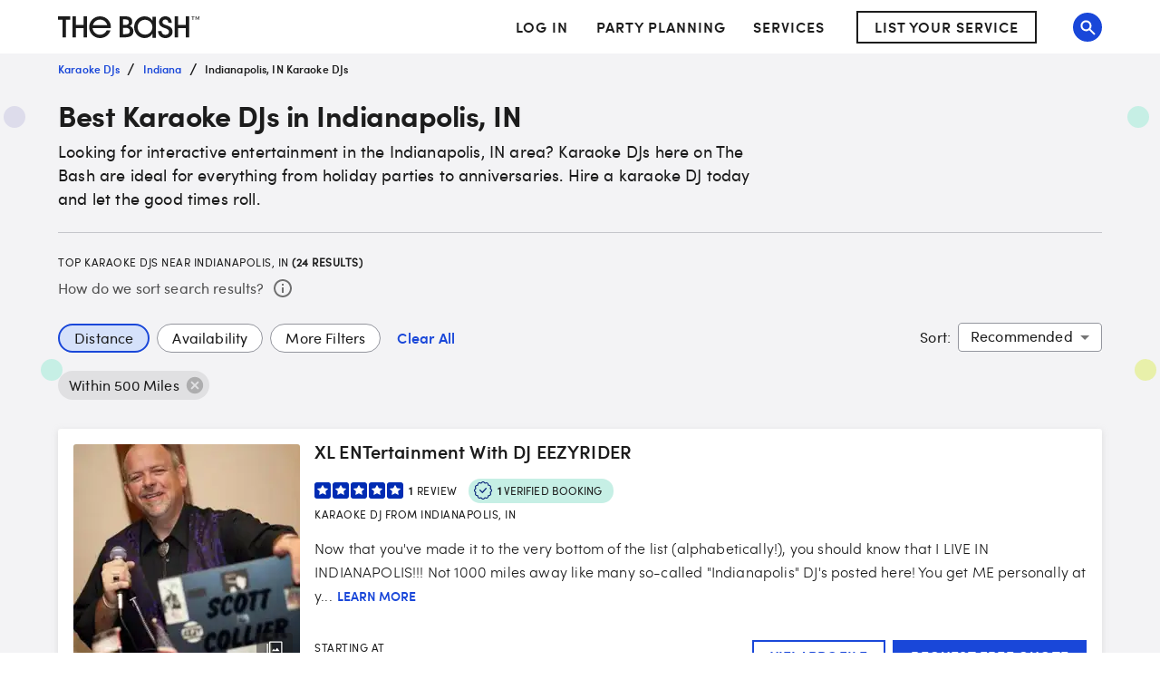

--- FILE ---
content_type: application/javascript; charset=UTF-8
request_url: https://www.thebash.com/_next/static/chunks/6253-0716a923617c7d51.js
body_size: 2084
content:
(self.webpackChunk_N_E=self.webpackChunk_N_E||[]).push([[6253],{94048:function(e,t,n){"use strict";var r=n(67294),m=n(45697),i=n.n(m);let o=({data:e})=>r.createElement("script",{type:"application/ld+json",dangerouslySetInnerHTML:{__html:JSON.stringify(e,null,4)}});o.propTypes={data:i().oneOfType([i().arrayOf(i().object),i().shape({})]).isRequired},t.Z=o},73974:function(e,t,n){"use strict";var r=n(67294),m=n(45697),i=n.n(m),o=n(77527),u=n(90642);let s=(0,n(70917).F4)({"0%":{boxShadow:"0 -3em 0 0.2em, 2em -2em 0 0em, 3em 0 0 -1em, 2em 2em 0 -1em, 0 3em 0 -1em, -2em 2em 0 -1em, -3em 0 0 -1em, -2em -2em 0 0"},"100%":{boxShadow:"0 -3em 0 0.2em, 2em -2em 0 0em, 3em 0 0 -1em, 2em 2em 0 -1em, 0 3em 0 -1em, -2em 2em 0 -1em, -3em 0 0 -1em, -2em -2em 0 0"},"12.5%":{boxShadow:"0 -3em 0 0, 2em -2em 0 0.2em, 3em 0 0 0, 2em 2em 0 -1em, 0 3em 0 -1em, -2em 2em 0 -1em, -3em 0 0 -1em, -2em -2em 0 -1em"},"25%":{boxShadow:"0 -3em 0 -0.5em, 2em -2em 0 0, 3em 0 0 0.2em, 2em 2em 0 0, 0 3em 0 -1em, -2em 2em 0 -1em, -3em 0 0 -1em, -2em -2em 0 -1em"},"37.5%":{boxShadow:"0 -3em 0 -1em, 2em -2em 0 -1em, 3em 0em 0 0, 2em 2em 0 0.2em, 0 3em 0 0em, -2em 2em 0 -1em, -3em 0em 0 -1em, -2em -2em 0 -1em"},"50%":{boxShadow:"0 -3em 0 -1em, 2em -2em 0 -1em, 3em 0 0 -1em, 2em 2em 0 0em, 0 3em 0 0.2em, -2em 2em 0 0, -3em 0em 0 -1em, -2em -2em 0 -1em"},"62.5%":{boxShadow:"0 -3em 0 -1em, 2em -2em 0 -1em, 3em 0 0 -1em, 2em 2em 0 -1em, 0 3em 0 0, -2em 2em 0 0.2em, -3em 0 0 0, -2em -2em 0 -1em"},"75%":{boxShadow:"0em -3em 0 -1em, 2em -2em 0 -1em, 3em 0em 0 -1em, 2em 2em 0 -1em, 0 3em 0 -1em, -2em 2em 0 0, -3em 0em 0 0.2em, -2em -2em 0 0"},"87.5%":{boxShadow:"0em -3em 0 0, 2em -2em 0 -1em, 3em 0 0 -1em, 2em 2em 0 -1em, 0 3em 0 -1em, -2em 2em 0 0, -3em 0em 0 0, -2em -2em 0 0.2em"}}),c=(0,o.ZP)(u.Z)(({theme:e,...t})=>({animation:`${s} 1.3s infinite linear`,borderRadius:"50%",color:t.dark?e.palette.blue[200]:e.palette.blue[300],fontSize:t.inline?4:13,height:t.inline?4:10,width:t.inline?4:10,margin:t.inline?"0 0 0 25px":"100px auto",position:"relative",textIndent:"-9999em",transform:"translateZ(0)",display:t.inline?"inline-block":"block"})),l=e=>{let{dark:t,inline:n,sx:m}=e;return r.createElement(c,{dark:t,inline:n,sx:m})};l.propTypes={dark:i().bool,inline:i().bool,sx:i().oneOfType([i().shape({}),i().func])},l.defaultProps={dark:!1,inline:!1,sx:{}},t.Z=l},95639:function(e,t,n){"use strict";var r=n(64836);t.Z=void 0;var m=r(n(33651)),i=n(85893),o=(0,m.default)((0,i.jsx)("path",{d:"M19 6.41 17.59 5 12 10.59 6.41 5 5 6.41 10.59 12 5 17.59 6.41 19 12 13.41 17.59 19 19 17.59 13.41 12z"}),"Close");t.Z=o},33651:function(e,t,n){"use strict";Object.defineProperty(t,"__esModule",{value:!0}),Object.defineProperty(t,"default",{enumerable:!0,get:function(){return r.createSvgIcon}});var r=n(83211)},66048:function(e,t,n){"use strict";var r=n(49064);t.Z=r.Z},83211:function(e,t,n){"use strict";n.r(t),n.d(t,{capitalize:function(){return m.Z},createChainedFunction:function(){return i.Z},createSvgIcon:function(){return o.Z},debounce:function(){return u.Z},deprecatedPropType:function(){return s},isMuiElement:function(){return c.Z},ownerDocument:function(){return l.Z},ownerWindow:function(){return a.Z},requirePropFactory:function(){return f},setRef:function(){return d},unstable_ClassNameGenerator:function(){return y},unstable_useEnhancedEffect:function(){return p.Z},unstable_useId:function(){return h.Z},unsupportedProp:function(){return b},useControlled:function(){return v.Z},useEventCallback:function(){return g.Z},useForkRef:function(){return Z.Z},useIsFocusVisible:function(){return w.Z}});var r=n(37078),m=n(66643),i=n(66048),o=n(30139),u=n(27876),s=function(e,t){return()=>null},c=n(24493),l=n(83772),a=n(51520),f=function(e,t){return()=>null},d=n(7960).Z,p=n(27229),h=n(42783),b=function(e,t,n,r,m){return null},v=n(85206),g=n(30403),Z=n(7491),w=n(43300);let y={configure:e=>{r.Z.configure(e)}}},42783:function(e,t,n){"use strict";var r=n(57579);t.Z=r.Z},64836:function(e){e.exports=function(e){return e&&e.__esModule?e:{default:e}},e.exports.__esModule=!0,e.exports.default=e.exports},97650:function(e,t,n){"use strict";let r;n.d(t,{YD:function(){return s}});var m=n(67294);let i=new Map,o=new WeakMap,u=0;function s({threshold:e,delay:t,trackVisibility:n,rootMargin:s,root:c,triggerOnce:l,skip:a,initialInView:f,fallbackInView:d,onChange:p}={}){var h;let[b,v]=m.useState(null),g=m.useRef(),[Z,w]=m.useState({inView:!!f,entry:void 0});g.current=p,m.useEffect(()=>{if(a||!b)return;let m=function(e,t,n={},m=r){if(void 0===window.IntersectionObserver&&void 0!==m){let r=e.getBoundingClientRect();return t(m,{isIntersecting:m,target:e,intersectionRatio:"number"==typeof n.threshold?n.threshold:0,time:0,boundingClientRect:r,intersectionRect:r,rootBounds:r}),()=>{}}let{id:s,observer:c,elements:l}=function(e){let t=Object.keys(e).sort().filter(t=>void 0!==e[t]).map(t=>{var n;return`${t}_${"root"===t?(n=e.root)?(o.has(n)||(u+=1,o.set(n,u.toString())),o.get(n)):"0":e[t]}`}).toString(),n=i.get(t);if(!n){let r;let m=new Map,o=new IntersectionObserver(t=>{t.forEach(t=>{var n;let i=t.isIntersecting&&r.some(e=>t.intersectionRatio>=e);e.trackVisibility&&void 0===t.isVisible&&(t.isVisible=i),null==(n=m.get(t.target))||n.forEach(e=>{e(i,t)})})},e);r=o.thresholds||(Array.isArray(e.threshold)?e.threshold:[e.threshold||0]),n={id:t,observer:o,elements:m},i.set(t,n)}return n}(n),a=l.get(e)||[];return l.has(e)||l.set(e,a),a.push(t),c.observe(e),function(){a.splice(a.indexOf(t),1),0===a.length&&(l.delete(e),c.unobserve(e)),0===l.size&&(c.disconnect(),i.delete(s))}}(b,(e,t)=>{w({inView:e,entry:t}),g.current&&g.current(e,t),t.isIntersecting&&l&&m&&(m(),m=void 0)},{root:c,rootMargin:s,threshold:e,trackVisibility:n,delay:t},d);return()=>{m&&m()}},[Array.isArray(e)?e.toString():e,b,c,s,l,a,n,d,t]);let y=null==(h=Z.entry)?void 0:h.target;m.useEffect(()=>{b||!y||l||a||w({inView:!!f,entry:void 0})},[b,y,l,a,f]);let x=[v,Z.inView,Z.entry];return x.ref=x[0],x.inView=x[1],x.entry=x[2],x}}}]);
//# sourceMappingURL=6253-0716a923617c7d51.js.map

--- FILE ---
content_type: application/javascript; charset=UTF-8
request_url: https://www.thebash.com/_next/static/chunks/6845-4df766baf7fb4b34.js
body_size: 8300
content:
"use strict";(self.webpackChunk_N_E=self.webpackChunk_N_E||[]).push([[6845],{56319:function(e,t,n){n.d(t,{H:function(){return j}});var r=n(63024),a=n(66381),o=n(50568);function i(e,t){(0,o.Z)(2,arguments);var n=(0,a.Z)(e),i=(0,r.Z)(t);return isNaN(i)?new Date(NaN):(i&&n.setDate(n.getDate()+i),n)}var u=n(78450);function l(e,t){(0,o.Z)(2,arguments);var n=(0,a.Z)(e),i=(0,r.Z)(t);if(isNaN(i))return new Date(NaN);if(!i)return n;var u=n.getDate(),l=new Date(n.getTime());return(l.setMonth(n.getMonth()+i+1,0),u>=l.getDate())?l:(n.setFullYear(l.getFullYear(),l.getMonth(),u),n)}function s(e,t){return(0,o.Z)(2,arguments),l(e,12*(0,r.Z)(t))}function c(e,t){(0,o.Z)(2,arguments);var n=(0,a.Z)(e),r=(0,a.Z)(t),i=n.getTime()-r.getTime();return i<0?-1:i>0?1:i}function d(e){(0,o.Z)(1,arguments);var t=(0,a.Z)(e);return t.setHours(23,59,59,999),t}function h(e){(0,o.Z)(1,arguments);var t=(0,a.Z)(e),n=t.getMonth();return t.setFullYear(t.getFullYear(),n+1,0),t.setHours(23,59,59,999),t}function f(e,t){(0,o.Z)(2,arguments);var n,r=(0,a.Z)(e),i=(0,a.Z)(t),u=c(r,i),l=Math.abs(function(e,t){(0,o.Z)(2,arguments);var n=(0,a.Z)(e),r=(0,a.Z)(t);return 12*(n.getFullYear()-r.getFullYear())+(n.getMonth()-r.getMonth())}(r,i));if(l<1)n=0;else{1===r.getMonth()&&r.getDate()>27&&r.setDate(30),r.setMonth(r.getMonth()-u*l);var s=c(r,i)===-u;(function(e){(0,o.Z)(1,arguments);var t=(0,a.Z)(e);return d(t).getTime()===h(t).getTime()})((0,a.Z)(e))&&1===l&&1===c(e,i)&&(s=!1),n=u*(l-Number(s))}return 0===n?0:n}var g={ceil:Math.ceil,round:Math.round,floor:Math.floor,trunc:function(e){return e<0?Math.ceil(e):Math.floor(e)}};function m(e){return e?g[e]:g.trunc}var Z=n(90451),v=n(82042);function p(e,t){return(0,o.Z)(2,arguments),(0,a.Z)(e).getTime()-(0,a.Z)(t).getTime()}var y=n(40795);function M(e,t){(0,o.Z)(1,arguments);var n,i,u,l,s,c,d,h,f=(0,y.j)(),g=(0,r.Z)(null!==(n=null!==(i=null!==(u=null!==(l=null==t?void 0:t.weekStartsOn)&&void 0!==l?l:null==t?void 0:null===(s=t.locale)||void 0===s?void 0:null===(c=s.options)||void 0===c?void 0:c.weekStartsOn)&&void 0!==u?u:f.weekStartsOn)&&void 0!==i?i:null===(d=f.locale)||void 0===d?void 0:null===(h=d.options)||void 0===h?void 0:h.weekStartsOn)&&void 0!==n?n:0);if(!(g>=0&&g<=6))throw RangeError("weekStartsOn must be between 0 and 6 inclusively");var m=(0,a.Z)(e),Z=m.getDay();return m.setDate(m.getDate()+((Z<g?-7:0)+6-(Z-g))),m.setHours(23,59,59,999),m}function D(e){(0,o.Z)(1,arguments);var t=(0,a.Z)(e),n=t.getFullYear();return t.setFullYear(n+1,0,0),t.setHours(23,59,59,999),t}var w=n(17232);function b(e){(0,o.Z)(1,arguments);var t=(0,a.Z)(e),n=t.getFullYear(),r=t.getMonth(),i=new Date(0);return i.setFullYear(n,r+1,0),i.setHours(0,0,0,0),i.getDate()}function T(e,t){(0,o.Z)(2,arguments);var n=(0,a.Z)(e),r=(0,a.Z)(t);return n.getTime()>r.getTime()}var k=n(82256),N=n(48494);function S(e){(0,o.Z)(1,arguments);var t=(0,a.Z)(e);return t.setMinutes(0,0,0),t}var P=n(94035),C=n(23711);function x(e){(0,o.Z)(1,arguments);var t=(0,a.Z)(e);return t.setDate(1),t.setHours(0,0,0,0),t}function F(e,t){(0,o.Z)(1,arguments);var n,i,u,l,s,c,d,h,f=(0,y.j)(),g=(0,r.Z)(null!==(n=null!==(i=null!==(u=null!==(l=null==t?void 0:t.weekStartsOn)&&void 0!==l?l:null==t?void 0:null===(s=t.locale)||void 0===s?void 0:null===(c=s.options)||void 0===c?void 0:c.weekStartsOn)&&void 0!==u?u:f.weekStartsOn)&&void 0!==i?i:null===(d=f.locale)||void 0===d?void 0:null===(h=d.options)||void 0===h?void 0:h.weekStartsOn)&&void 0!==n?n:0);if(!(g>=0&&g<=6))throw RangeError("weekStartsOn must be between 0 and 6 inclusively");var m=(0,a.Z)(e),Z=m.getDay();return m.setDate(m.getDate()-((Z<g?7:0)+Z-g)),m.setHours(0,0,0,0),m}function H(e){(0,o.Z)(1,arguments);var t=(0,a.Z)(e),n=new Date(0);return n.setFullYear(t.getFullYear(),0,1),n.setHours(0,0,0,0),n}var Y=n(22980),O=n(96691),E=n(62328),R=n.n(E),L=n(83659),B={dayOfMonth:"d",fullDate:"PP",fullDateWithWeekday:"PPPP",fullDateTime:"PP p",fullDateTime12h:"PP hh:mm aaa",fullDateTime24h:"PP HH:mm",fullTime:"p",fullTime12h:"hh:mm aaa",fullTime24h:"HH:mm",hours12h:"hh",hours24h:"HH",keyboardDate:"P",keyboardDateTime:"P p",keyboardDateTime12h:"P hh:mm aaa",keyboardDateTime24h:"P HH:mm",minutes:"mm",month:"LLLL",monthAndDate:"MMMM d",monthAndYear:"LLLL yyyy",monthShort:"MMM",weekday:"EEEE",weekdayShort:"EEE",normalDate:"d MMMM",normalDateWithWeekday:"EEE, MMM d",seconds:"ss",shortDate:"MMM d",year:"yyyy"},I=function(e){var t=this,n=void 0===e?{}:e,g=n.locale,y=n.formats;this.lib="date-fns",this.is12HourCycleInCurrentLocale=function(){return!t.locale||/a/.test(t.locale.formatLong.time())},this.getFormatHelperText=function(e){var n=t.locale||L.Z;return e.match(/P+p+|P+|p+|''|'(''|[^'])+('|$)|./g).map(function(e){var t=e[0];return"p"===t||"P"===t?(0,R()[t])(e,n.formatLong,{}):e}).join("").replace(/(aaa|aa|a)/g,"(a|p)m").toLocaleLowerCase()},this.parseISO=function(e){return(0,Y.Z)(e)},this.toISO=function(e){return function(e,t){(0,o.Z)(1,arguments);var n,r,i=(0,a.Z)(e);if(isNaN(i.getTime()))throw RangeError("Invalid time value");var u=String(null!==(n=null==t?void 0:t.format)&&void 0!==n?n:"extended"),l=String(null!==(r=null==t?void 0:t.representation)&&void 0!==r?r:"complete");if("extended"!==u&&"basic"!==u)throw RangeError("format must be 'extended' or 'basic'");if("date"!==l&&"time"!==l&&"complete"!==l)throw RangeError("representation must be 'date', 'time', or 'complete'");var s="",c="",d="extended"===u?"-":"";if("time"!==l){var h=(0,O.Z)(i.getDate(),2),f=(0,O.Z)(i.getMonth()+1,2),g=(0,O.Z)(i.getFullYear(),4);s="".concat(g).concat(d).concat(f).concat(d).concat(h)}if("date"!==l){var m=i.getTimezoneOffset();if(0!==m){var Z=Math.abs(m),v=(0,O.Z)(Math.floor(Z/60),2),p=(0,O.Z)(Z%60,2);c="".concat(m<0?"+":"-").concat(v,":").concat(p)}else c="Z";var y=(0,O.Z)(i.getHours(),2),M=(0,O.Z)(i.getMinutes(),2),D=(0,O.Z)(i.getSeconds(),2),w=""===s?"":"T",b=[y,M,D].join("extended"===u?":":"");s="".concat(s).concat(w).concat(b).concat(c)}return s}(e,{format:"extended"})},this.getCurrentLocaleCode=function(){var e;return(null===(e=t.locale)||void 0===e?void 0:e.code)||"en-US"},this.addSeconds=function(e,t){return function(e,t){(0,o.Z)(2,arguments);var n=(0,r.Z)(t);return(0,u.Z)(e,1e3*n)}(e,t)},this.addMinutes=function(e,t){return function(e,t){(0,o.Z)(2,arguments);var n=(0,r.Z)(t);return(0,u.Z)(e,6e4*n)}(e,t)},this.addHours=function(e,t){return function(e,t){(0,o.Z)(2,arguments);var n=(0,r.Z)(t);return(0,u.Z)(e,36e5*n)}(e,t)},this.addDays=function(e,t){return i(e,t)},this.addWeeks=function(e,t){return function(e,t){return(0,o.Z)(2,arguments),i(e,7*(0,r.Z)(t))}(e,t)},this.addMonths=function(e,t){return l(e,t)},this.addYears=function(e,t){return s(e,t)},this.isValid=function(e){return(0,P.Z)(t.date(e))},this.getDiff=function(e,n,r){switch(r){case"years":return function(e,t){(0,o.Z)(2,arguments);var n=(0,a.Z)(e),r=(0,a.Z)(t),i=c(n,r),u=Math.abs(function(e,t){(0,o.Z)(2,arguments);var n=(0,a.Z)(e),r=(0,a.Z)(t);return n.getFullYear()-r.getFullYear()}(n,r));n.setFullYear(1584),r.setFullYear(1584);var l=c(n,r)===-i,s=i*(u-Number(l));return 0===s?0:s}(e,t.date(n));case"quarters":return function(e,t,n){(0,o.Z)(2,arguments);var r=f(e,t)/3;return m(null==n?void 0:n.roundingMethod)(r)}(e,t.date(n));case"months":return f(e,t.date(n));case"weeks":return function(e,t,n){(0,o.Z)(2,arguments);var r=(0,Z.Z)(e,t)/7;return m(null==n?void 0:n.roundingMethod)(r)}(e,t.date(n));case"days":return(0,Z.Z)(e,t.date(n));case"hours":return function(e,t,n){(0,o.Z)(2,arguments);var r=p(e,t)/v.vh;return m(null==n?void 0:n.roundingMethod)(r)}(e,t.date(n));case"minutes":return function(e,t,n){(0,o.Z)(2,arguments);var r=p(e,t)/v.yJ;return m(null==n?void 0:n.roundingMethod)(r)}(e,t.date(n));case"seconds":return function(e,t,n){(0,o.Z)(2,arguments);var r=p(e,t)/1e3;return m(null==n?void 0:n.roundingMethod)(r)}(e,t.date(n));default:return p(e,t.date(n))}},this.isAfter=function(e,t){return T(e,t)},this.isBefore=function(e,t){return(0,k.Z)(e,t)},this.startOfDay=function(e){return(0,N.Z)(e)},this.endOfDay=function(e){return d(e)},this.getHours=function(e){return function(e){return(0,o.Z)(1,arguments),(0,a.Z)(e).getHours()}(e)},this.setHours=function(e,t){return function(e,t){(0,o.Z)(2,arguments);var n=(0,a.Z)(e),i=(0,r.Z)(t);return n.setHours(i),n}(e,t)},this.setMinutes=function(e,t){return function(e,t){(0,o.Z)(2,arguments);var n=(0,a.Z)(e),i=(0,r.Z)(t);return n.setMinutes(i),n}(e,t)},this.getSeconds=function(e){return function(e){return(0,o.Z)(1,arguments),(0,a.Z)(e).getSeconds()}(e)},this.setSeconds=function(e,t){return function(e,t){(0,o.Z)(2,arguments);var n=(0,a.Z)(e),i=(0,r.Z)(t);return n.setSeconds(i),n}(e,t)},this.isSameDay=function(e,t){return function(e,t){(0,o.Z)(2,arguments);var n=(0,N.Z)(e),r=(0,N.Z)(t);return n.getTime()===r.getTime()}(e,t)},this.isSameMonth=function(e,t){return function(e,t){(0,o.Z)(2,arguments);var n=(0,a.Z)(e),r=(0,a.Z)(t);return n.getFullYear()===r.getFullYear()&&n.getMonth()===r.getMonth()}(e,t)},this.isSameYear=function(e,t){return function(e,t){(0,o.Z)(2,arguments);var n=(0,a.Z)(e),r=(0,a.Z)(t);return n.getFullYear()===r.getFullYear()}(e,t)},this.isSameHour=function(e,t){return function(e,t){(0,o.Z)(2,arguments);var n=S(e),r=S(t);return n.getTime()===r.getTime()}(e,t)},this.startOfYear=function(e){return H(e)},this.endOfYear=function(e){return D(e)},this.startOfMonth=function(e){return x(e)},this.endOfMonth=function(e){return h(e)},this.startOfWeek=function(e){return F(e,{locale:t.locale})},this.endOfWeek=function(e){return M(e,{locale:t.locale})},this.getYear=function(e){return function(e){return(0,o.Z)(1,arguments),(0,a.Z)(e).getFullYear()}(e)},this.setYear=function(e,t){return function(e,t){(0,o.Z)(2,arguments);var n=(0,a.Z)(e),i=(0,r.Z)(t);return isNaN(n.getTime())?new Date(NaN):(n.setFullYear(i),n)}(e,t)},this.date=function(e){return void 0===e?new Date:null===e?null:new Date(e)},this.toJsDate=function(e){return e},this.parse=function(e,n){return""===e?null:(0,C.Z)(e,n,new Date,{locale:t.locale})},this.format=function(e,n){return t.formatByString(e,t.formats[n])},this.formatByString=function(e,n){return(0,w.Z)(e,n,{locale:t.locale})},this.isEqual=function(e,t){return null===e&&null===t||function(e,t){(0,o.Z)(2,arguments);var n=(0,a.Z)(e),r=(0,a.Z)(t);return n.getTime()===r.getTime()}(e,t)},this.isNull=function(e){return null===e},this.isAfterDay=function(e,t){return T(e,d(t))},this.isBeforeDay=function(e,t){return(0,k.Z)(e,(0,N.Z)(t))},this.isBeforeYear=function(e,t){return(0,k.Z)(e,H(t))},this.isAfterYear=function(e,t){return T(e,D(t))},this.isWithinRange=function(e,t){return function(e,t){(0,o.Z)(2,arguments);var n=(0,a.Z)(e).getTime(),r=(0,a.Z)(t.start).getTime(),i=(0,a.Z)(t.end).getTime();if(!(r<=i))throw RangeError("Invalid interval");return n>=r&&n<=i}(e,{start:t[0],end:t[1]})},this.formatNumber=function(e){return e},this.getMinutes=function(e){return function(e){return(0,o.Z)(1,arguments),(0,a.Z)(e).getMinutes()}(e)},this.getDate=function(e){return function(e){return(0,o.Z)(1,arguments),(0,a.Z)(e).getDate()}(e)},this.setDate=function(e,t){return function(e,t){(0,o.Z)(2,arguments);var n=(0,a.Z)(e),i=(0,r.Z)(t);return n.setDate(i),n}(e,t)},this.getMonth=function(e){return function(e){return(0,o.Z)(1,arguments),(0,a.Z)(e).getMonth()}(e)},this.getDaysInMonth=function(e){return b(e)},this.setMonth=function(e,t){return function(e,t){(0,o.Z)(2,arguments);var n=(0,a.Z)(e),i=(0,r.Z)(t),u=n.getFullYear(),l=n.getDate(),s=new Date(0);s.setFullYear(u,i,15),s.setHours(0,0,0,0);var c=b(s);return n.setMonth(i,Math.min(l,c)),n}(e,t)},this.getMeridiemText=function(e){return"am"===e?"AM":"PM"},this.getNextMonth=function(e){return l(e,1)},this.getPreviousMonth=function(e){return l(e,-1)},this.getMonthArray=function(e){for(var n=[H(e)];n.length<12;){var r=n[n.length-1];n.push(t.getNextMonth(r))}return n},this.mergeDateAndTime=function(e,n){return t.setSeconds(t.setMinutes(t.setHours(e,t.getHours(n)),t.getMinutes(n)),t.getSeconds(n))},this.getWeekdays=function(){var e=new Date;return(function(e,t){(0,o.Z)(1,arguments);var n,r=e||{},i=(0,a.Z)(r.start),u=(0,a.Z)(r.end).getTime();if(!(i.getTime()<=u))throw RangeError("Invalid interval");var l=[];i.setHours(0,0,0,0);var s=Number(null!==(n=null==t?void 0:t.step)&&void 0!==n?n:1);if(s<1||isNaN(s))throw RangeError("`options.step` must be a number greater than 1");for(;i.getTime()<=u;)l.push((0,a.Z)(i)),i.setDate(i.getDate()+s),i.setHours(0,0,0,0);return l})({start:F(e,{locale:t.locale}),end:M(e,{locale:t.locale})}).map(function(e){return t.formatByString(e,"EEEEEE")})},this.getWeekArray=function(e){for(var n=F(x(e),{locale:t.locale}),r=M(h(e),{locale:t.locale}),u=0,l=n,s=[],c=null;(0,k.Z)(l,r);){var d=Math.floor(u/7);s[d]=s[d]||[];var f=function(e){return(0,o.Z)(1,arguments),(0,a.Z)(e).getDay()}(l);c!==f&&(c=f,s[d].push(l),u+=1),l=i(l,1)}return s},this.getYearRange=function(e,t){for(var n=H(e),r=D(t),a=[],o=n;(0,k.Z)(o,r);)a.push(o),o=s(o,1);return a},this.locale=g,this.formats=Object.assign({},B,y)};let $={y:"year",yy:"year",yyy:"year",yyyy:"year",MMMM:"month",MM:"month",DD:"day",d:"day",dd:"day",H:"hour",HH:"hour",h:"hour",hh:"hour",mm:"minute",ss:"second",a:"am-pm",aa:"am-pm",aaa:"am-pm"};class j extends I{constructor(...e){super(...e),this.formatTokenMap=$,this.expandFormat=e=>e.match(/P+p+|P+|p+|''|'(''|[^'])+('|$)|./g).map(e=>{let t=e[0];return"p"===t||"P"===t?(0,R()[t])(e,(this.locale||L.Z).formatLong,{}):e}).join(""),this.getFormatHelperText=e=>this.expandFormat(e).replace(/(aaa|aa|a)/g,"(a|p)m").toLocaleLowerCase()}}},52359:function(e,t,n){n.d(t,{_:function(){return s},y:function(){return l}});var r=n(87462),a=n(67294);n(45697);var o=n(29567);let i={previousMonth:"Previous month",nextMonth:"Next month",openPreviousView:"open previous view",openNextView:"open next view",calendarViewSwitchingButtonAriaLabel:e=>"year"===e?"year view is open, switch to calendar view":"calendar view is open, switch to year view",inputModeToggleButtonAriaLabel:(e,t)=>e?`text input view is open, go to ${t} view`:`${t} view is open, go to text input view`,start:"Start",end:"End",cancelButtonLabel:"Cancel",clearButtonLabel:"Clear",okButtonLabel:"OK",todayButtonLabel:"Today",datePickerDefaultToolbarTitle:"Select date",dateTimePickerDefaultToolbarTitle:"Select date & time",timePickerDefaultToolbarTitle:"Select time",dateRangePickerDefaultToolbarTitle:"Select date range",clockLabelText:(e,t,n)=>`Select ${e}. ${null===t?"No time selected":`Selected time is ${n.format(t,"fullTime")}`}`,hoursClockNumberText:e=>`${e} hours`,minutesClockNumberText:e=>`${e} minutes`,secondsClockNumberText:e=>`${e} seconds`,openDatePickerDialogue:(e,t)=>e&&t.isValid(t.date(e))?`Choose date, selected date is ${t.format(t.date(e),"fullDate")}`:"Choose date",openTimePickerDialogue:(e,t)=>e&&t.isValid(t.date(e))?`Choose time, selected time is ${t.format(t.date(e),"fullTime")}`:"Choose time",timeTableLabel:"pick time",dateTableLabel:"pick date"};(0,r.Z)({},i);var u=n(85893);let l=a.createContext(null);function s(e){let{children:t,dateAdapter:n,dateFormats:s,dateLibInstance:c,locale:d,adapterLocale:h,localeText:f}=(0,o.Z)({props:e,name:"MuiLocalizationProvider"}),g=a.useMemo(()=>new n({locale:null!=h?h:d,formats:s,instance:c}),[n,d,h,s,c]),m=a.useMemo(()=>({minDate:g.date("1900-01-01T00:00:00.000"),maxDate:g.date("2099-12-31T00:00:00.000")}),[g]),Z=a.useMemo(()=>({utils:g,defaultDates:m,localeText:(0,r.Z)({},i,null!=f?f:{})}),[m,g,f]);return(0,u.jsx)(l.Provider,{value:Z,children:t})}},53075:function(e,t,n){n.d(t,{H:function(){return P}});var r=n(63366),a=n(87462),o=n(67294);n(45697);var i=n(86010),u=n(8480),l=n(16600),s=n(94780),c=n(41796),d=n(77527),h=n(29567),f=n(7491),g=n(2161),m=n(67542),Z=n(34867);function v(e){return(0,Z.Z)("MuiPickersDay",e)}let p=(0,n(1588).Z)("MuiPickersDay",["root","dayWithMargin","dayOutsideMonth","hiddenDaySpacingFiller","today","selected","disabled"]);var y=n(85893);let M=["autoFocus","className","day","disabled","disableHighlightToday","disableMargin","hidden","isAnimating","onClick","onDaySelect","onFocus","onBlur","onKeyDown","onMouseDown","outsideCurrentMonth","selected","showDaysOutsideCurrentMonth","children","today"],D=e=>{let{selected:t,disableMargin:n,disableHighlightToday:r,today:a,disabled:o,outsideCurrentMonth:i,showDaysOutsideCurrentMonth:u,classes:l}=e;return(0,s.Z)({root:["root",t&&"selected",o&&"disabled",!n&&"dayWithMargin",!r&&a&&"today",i&&u&&"dayOutsideMonth",i&&!u&&"hiddenDaySpacingFiller"],hiddenDaySpacingFiller:["hiddenDaySpacingFiller"]},v,l)},w=({theme:e,ownerState:t})=>(0,a.Z)({},e.typography.caption,{width:m.p2,height:m.p2,borderRadius:"50%",padding:0,backgroundColor:e.palette.background.paper,color:e.palette.text.primary,"&:hover":{backgroundColor:(0,c.Fq)(e.palette.action.active,e.palette.action.hoverOpacity)},"&:focus":{backgroundColor:(0,c.Fq)(e.palette.action.active,e.palette.action.hoverOpacity),[`&.${p.selected}`]:{willChange:"background-color",backgroundColor:e.palette.primary.dark}},[`&.${p.selected}`]:{color:e.palette.primary.contrastText,backgroundColor:e.palette.primary.main,fontWeight:e.typography.fontWeightMedium,transition:e.transitions.create("background-color",{duration:e.transitions.duration.short}),"&:hover":{willChange:"background-color",backgroundColor:e.palette.primary.dark}},[`&.${p.disabled}`]:{color:e.palette.text.disabled}},!t.disableMargin&&{margin:`0 ${m.yh}px`},t.outsideCurrentMonth&&t.showDaysOutsideCurrentMonth&&{color:e.palette.text.secondary},!t.disableHighlightToday&&t.today&&{[`&:not(.${p.selected})`]:{border:`1px solid ${e.palette.text.secondary}`}}),b=(e,t)=>{let{ownerState:n}=e;return[t.root,!n.disableMargin&&t.dayWithMargin,!n.disableHighlightToday&&n.today&&t.today,!n.outsideCurrentMonth&&n.showDaysOutsideCurrentMonth&&t.dayOutsideMonth,n.outsideCurrentMonth&&!n.showDaysOutsideCurrentMonth&&t.hiddenDaySpacingFiller]},T=(0,d.ZP)(u.Z,{name:"MuiPickersDay",slot:"Root",overridesResolver:b})(w),k=(0,d.ZP)("div",{name:"MuiPickersDay",slot:"Root",overridesResolver:b})(({theme:e,ownerState:t})=>(0,a.Z)({},w({theme:e,ownerState:t}),{opacity:0,pointerEvents:"none"})),N=()=>{},S=o.forwardRef(function(e,t){let n=(0,h.Z)({props:e,name:"MuiPickersDay"}),{autoFocus:u=!1,className:s,day:c,disabled:d=!1,disableHighlightToday:m=!1,disableMargin:Z=!1,isAnimating:v,onClick:p,onDaySelect:w,onFocus:b=N,onBlur:S=N,onKeyDown:P=N,onMouseDown:C,outsideCurrentMonth:x,selected:F=!1,showDaysOutsideCurrentMonth:H=!1,children:Y,today:O=!1}=n,E=(0,r.Z)(n,M),R=(0,a.Z)({},n,{autoFocus:u,disabled:d,disableHighlightToday:m,disableMargin:Z,selected:F,showDaysOutsideCurrentMonth:H,today:O}),L=D(R),B=(0,g.nB)(),I=o.useRef(null),$=(0,f.Z)(I,t);return((0,l.Z)(()=>{!u||d||v||x||I.current.focus()},[u,d,v,x]),x&&!H)?(0,y.jsx)(k,{className:(0,i.Z)(L.root,L.hiddenDaySpacingFiller,s),ownerState:R,role:E.role}):(0,y.jsx)(T,(0,a.Z)({className:(0,i.Z)(L.root,s),ownerState:R,ref:$,centerRipple:!0,disabled:d,tabIndex:F?0:-1,onKeyDown:e=>P(e,c),onFocus:e=>b(e,c),onBlur:e=>S(e,c),onClick:e=>{d||w(c,"finish"),x&&e.currentTarget.focus(),p&&p(e)},onMouseDown:e=>{C&&C(e),x&&e.preventDefault()}},E,{children:Y||B.format(c,"dayOfMonth")}))}),P=o.memo(S,(e,t)=>e.autoFocus===t.autoFocus&&e.isAnimating===t.isAnimating&&e.today===t.today&&e.disabled===t.disabled&&e.selected===t.selected&&e.disableMargin===t.disableMargin&&e.showDaysOutsideCurrentMonth===t.showDaysOutsideCurrentMonth&&e.disableHighlightToday===t.disableHighlightToday&&e.className===t.className&&e.sx===t.sx&&e.outsideCurrentMonth===t.outsideCurrentMonth&&e.onFocus===t.onFocus&&e.onBlur===t.onBlur&&e.onDaySelect===t.onDaySelect)},67542:function(e,t,n){n.d(t,{BR:function(){return i},Pl:function(){return o},p2:function(){return r},yh:function(){return a}});let r=36,a=2,o=320,i=358},2161:function(e,t,n){n.d(t,{Do:function(){return o},PP:function(){return u},mX:function(){return s},nB:function(){return i},og:function(){return l}});var r=n(67294),a=n(52359);let o=()=>{let e=r.useContext(a.y);if(null===e)throw Error("MUI: Can not find utils in context. It looks like you forgot to wrap your component in LocalizationProvider, or pass dateAdapter prop directly.");return e},i=()=>o().utils,u=()=>o().defaultDates,l=()=>o().localeText,s=()=>{let e=i();return r.useRef(e.date()).current}},87300:function(e,t,n){n.d(t,{Z:function(){return x}});var r=n(87462),a=n(63366),o=n(67294);n(90254);var i=n(86010),u=n(94780),l=n(22660),s=n(77527),c=n(29567),d=n(96788),h=n(41796),f=n(30139),g=n(85893),m=(0,f.Z)((0,g.jsx)("path",{d:"M6 10c-1.1 0-2 .9-2 2s.9 2 2 2 2-.9 2-2-.9-2-2-2zm12 0c-1.1 0-2 .9-2 2s.9 2 2 2 2-.9 2-2-.9-2-2-2zm-6 0c-1.1 0-2 .9-2 2s.9 2 2 2 2-.9 2-2-.9-2-2-2z"}),"MoreHoriz"),Z=n(8480);let v=["slots","slotProps"],p=(0,s.ZP)(Z.Z)(e=>{let{theme:t}=e;return(0,r.Z)({display:"flex",marginLeft:"calc(".concat(t.spacing(1)," * 0.5)"),marginRight:"calc(".concat(t.spacing(1)," * 0.5)")},"light"===t.palette.mode?{backgroundColor:t.palette.grey[100],color:t.palette.grey[700]}:{backgroundColor:t.palette.grey[700],color:t.palette.grey[100]},{borderRadius:2,"&:hover, &:focus":(0,r.Z)({},"light"===t.palette.mode?{backgroundColor:t.palette.grey[200]}:{backgroundColor:t.palette.grey[600]}),"&:active":(0,r.Z)({boxShadow:t.shadows[0]},"light"===t.palette.mode?{backgroundColor:(0,h._4)(t.palette.grey[200],.12)}:{backgroundColor:(0,h._4)(t.palette.grey[600],.12)})})}),y=(0,s.ZP)(m)({width:24,height:16});var M=function(e){let{slots:t={},slotProps:n={}}=e,o=(0,a.Z)(e,v);return(0,g.jsx)("li",{children:(0,g.jsx)(p,(0,r.Z)({focusRipple:!0},o,{ownerState:e,children:(0,g.jsx)(y,(0,r.Z)({as:t.CollapsedIcon,ownerState:e},n.collapsedIcon))}))})},D=n(1588),w=n(34867);function b(e){return(0,w.Z)("MuiBreadcrumbs",e)}let T=(0,D.Z)("MuiBreadcrumbs",["root","ol","li","separator"]),k=["children","className","component","slots","slotProps","expandText","itemsAfterCollapse","itemsBeforeCollapse","maxItems","separator"],N=e=>{let{classes:t}=e;return(0,u.Z)({root:["root"],li:["li"],ol:["ol"],separator:["separator"]},b,t)},S=(0,s.ZP)(d.Z,{name:"MuiBreadcrumbs",slot:"Root",overridesResolver:(e,t)=>[{["& .".concat(T.li)]:t.li},t.root]})({}),P=(0,s.ZP)("ol",{name:"MuiBreadcrumbs",slot:"Ol",overridesResolver:(e,t)=>t.ol})({display:"flex",flexWrap:"wrap",alignItems:"center",padding:0,margin:0,listStyle:"none"}),C=(0,s.ZP)("li",{name:"MuiBreadcrumbs",slot:"Separator",overridesResolver:(e,t)=>t.separator})({display:"flex",userSelect:"none",marginLeft:8,marginRight:8});var x=o.forwardRef(function(e,t){var n,u;let s=(0,c.Z)({props:e,name:"MuiBreadcrumbs"}),{children:d,className:h,component:f="nav",slots:m={},slotProps:Z={},expandText:v="Show path",itemsAfterCollapse:p=1,itemsBeforeCollapse:y=1,maxItems:D=8,separator:w="/"}=s,b=(0,a.Z)(s,k),[T,x]=o.useState(!1),F=(0,r.Z)({},s,{component:f,expanded:T,expandText:v,itemsAfterCollapse:p,itemsBeforeCollapse:y,maxItems:D,separator:w}),H=N(F),Y=(0,l.Z)({elementType:m.CollapsedIcon,externalSlotProps:Z.collapsedIcon,ownerState:F}),O=o.useRef(null),E=o.Children.toArray(d).filter(e=>o.isValidElement(e)).map((e,t)=>(0,g.jsx)("li",{className:H.li,children:e},"child-".concat(t)));return(0,g.jsx)(S,(0,r.Z)({ref:t,component:f,color:"text.secondary",className:(0,i.Z)(H.root,h),ownerState:F},b,{children:(0,g.jsx)(P,{className:H.ol,ref:O,ownerState:F,children:(n=T||D&&E.length<=D?E:y+p>=E.length?E:[...E.slice(0,y),(0,g.jsx)(M,{"aria-label":v,slots:{CollapsedIcon:m.CollapsedIcon},slotProps:{collapsedIcon:Y},onClick:()=>{x(!0);let e=O.current.querySelector("a[href],button,[tabindex]");e&&e.focus()}},"ellipsis"),...E.slice(E.length-p,E.length)],u=H.separator,n.reduce((e,t,r)=>(r<n.length-1?e=e.concat(t,(0,g.jsx)(C,{"aria-hidden":!0,className:u,ownerState:F,children:w},"separator-".concat(r))):e.push(t),e),[]))})}))})},62328:function(e,t){Object.defineProperty(t,"__esModule",{value:!0}),t.default=void 0;var n=function(e,t){switch(e){case"P":return t.date({width:"short"});case"PP":return t.date({width:"medium"});case"PPP":return t.date({width:"long"});default:return t.date({width:"full"})}},r=function(e,t){switch(e){case"p":return t.time({width:"short"});case"pp":return t.time({width:"medium"});case"ppp":return t.time({width:"long"});default:return t.time({width:"full"})}};t.default={p:r,P:function(e,t){var a,o=e.match(/(P+)(p+)?/)||[],i=o[1],u=o[2];if(!u)return n(e,t);switch(i){case"P":a=t.dateTime({width:"short"});break;case"PP":a=t.dateTime({width:"medium"});break;case"PPP":a=t.dateTime({width:"long"});break;default:a=t.dateTime({width:"full"})}return a.replace("{{date}}",n(i,t)).replace("{{time}}",r(u,t))}},e.exports=t.default},90451:function(e,t,n){n.d(t,{Z:function(){return l}});var r=n(66381),a=n(83997),o=n(48494),i=n(50568);function u(e,t){var n=e.getFullYear()-t.getFullYear()||e.getMonth()-t.getMonth()||e.getDate()-t.getDate()||e.getHours()-t.getHours()||e.getMinutes()-t.getMinutes()||e.getSeconds()-t.getSeconds()||e.getMilliseconds()-t.getMilliseconds();return n<0?-1:n>0?1:n}function l(e,t){(0,i.Z)(2,arguments);var n=(0,r.Z)(e),l=(0,r.Z)(t),s=u(n,l),c=Math.abs(function(e,t){(0,i.Z)(2,arguments);var n=(0,o.Z)(e),r=(0,o.Z)(t);return Math.round((n.getTime()-(0,a.Z)(n)-(r.getTime()-(0,a.Z)(r)))/864e5)}(n,l));n.setDate(n.getDate()-s*c);var d=Number(u(n,l)===-s),h=s*(c-d);return 0===h?0:h}},22980:function(e,t,n){n.d(t,{Z:function(){return i}});var r=n(82042),a=n(50568),o=n(63024);function i(e,t){(0,a.Z)(1,arguments);var n,i,m,Z=(0,o.Z)(null!==(n=null==t?void 0:t.additionalDigits)&&void 0!==n?n:2);if(2!==Z&&1!==Z&&0!==Z)throw RangeError("additionalDigits must be 0, 1 or 2");if(!("string"==typeof e||"[object String]"===Object.prototype.toString.call(e)))return new Date(NaN);var v=function(e){var t,n={},r=e.split(u.dateTimeDelimiter);if(r.length>2)return n;if(/:/.test(r[0])?t=r[0]:(n.date=r[0],t=r[1],u.timeZoneDelimiter.test(n.date)&&(n.date=e.split(u.timeZoneDelimiter)[0],t=e.substr(n.date.length,e.length))),t){var a=u.timezone.exec(t);a?(n.time=t.replace(a[1],""),n.timezone=a[1]):n.time=t}return n}(e);if(v.date){var p=function(e,t){var n=RegExp("^(?:(\\d{4}|[+-]\\d{"+(4+t)+"})|(\\d{2}|[+-]\\d{"+(2+t)+"})$)"),r=e.match(n);if(!r)return{year:NaN,restDateString:""};var a=r[1]?parseInt(r[1]):null,o=r[2]?parseInt(r[2]):null;return{year:null===o?a:100*o,restDateString:e.slice((r[1]||r[2]).length)}}(v.date,Z);i=function(e,t){if(null===t)return new Date(NaN);var n,r,a=e.match(l);if(!a)return new Date(NaN);var o=!!a[4],i=d(a[1]),u=d(a[2])-1,s=d(a[3]),c=d(a[4]),h=d(a[5])-1;if(o)return c>=1&&c<=53&&h>=0&&h<=6?((n=new Date(0)).setUTCFullYear(t,0,4),r=n.getUTCDay()||7,n.setUTCDate(n.getUTCDate()+((c-1)*7+h+1-r)),n):new Date(NaN);var m=new Date(0);return u>=0&&u<=11&&s>=1&&s<=(f[u]||(g(t)?29:28))&&i>=1&&i<=(g(t)?366:365)?(m.setUTCFullYear(t,u,Math.max(i,s)),m):new Date(NaN)}(p.restDateString,p.year)}if(!i||isNaN(i.getTime()))return new Date(NaN);var y=i.getTime(),M=0;if(v.time&&isNaN(M=function(e){var t=e.match(s);if(!t)return NaN;var n=h(t[1]),a=h(t[2]),o=h(t[3]);return(24===n?0===a&&0===o:o>=0&&o<60&&a>=0&&a<60&&n>=0&&n<25)?n*r.vh+a*r.yJ+1e3*o:NaN}(v.time)))return new Date(NaN);if(v.timezone){if(isNaN(m=function(e){if("Z"===e)return 0;var t=e.match(c);if(!t)return 0;var n="+"===t[1]?-1:1,a=parseInt(t[2]),o=t[3]&&parseInt(t[3])||0;return o>=0&&o<=59?n*(a*r.vh+o*r.yJ):NaN}(v.timezone)))return new Date(NaN)}else{var D=new Date(y+M),w=new Date(0);return w.setFullYear(D.getUTCFullYear(),D.getUTCMonth(),D.getUTCDate()),w.setHours(D.getUTCHours(),D.getUTCMinutes(),D.getUTCSeconds(),D.getUTCMilliseconds()),w}return new Date(y+M+m)}var u={dateTimeDelimiter:/[T ]/,timeZoneDelimiter:/[Z ]/i,timezone:/([Z+-].*)$/},l=/^-?(?:(\d{3})|(\d{2})(?:-?(\d{2}))?|W(\d{2})(?:-?(\d{1}))?|)$/,s=/^(\d{2}(?:[.,]\d*)?)(?::?(\d{2}(?:[.,]\d*)?))?(?::?(\d{2}(?:[.,]\d*)?))?$/,c=/^([+-])(\d{2})(?::?(\d{2}))?$/;function d(e){return e?parseInt(e):1}function h(e){return e&&parseFloat(e.replace(",","."))||0}var f=[31,null,31,30,31,30,31,31,30,31,30,31];function g(e){return e%400==0||e%4==0&&e%100!=0}}}]);
//# sourceMappingURL=6845-4df766baf7fb4b34.js.map